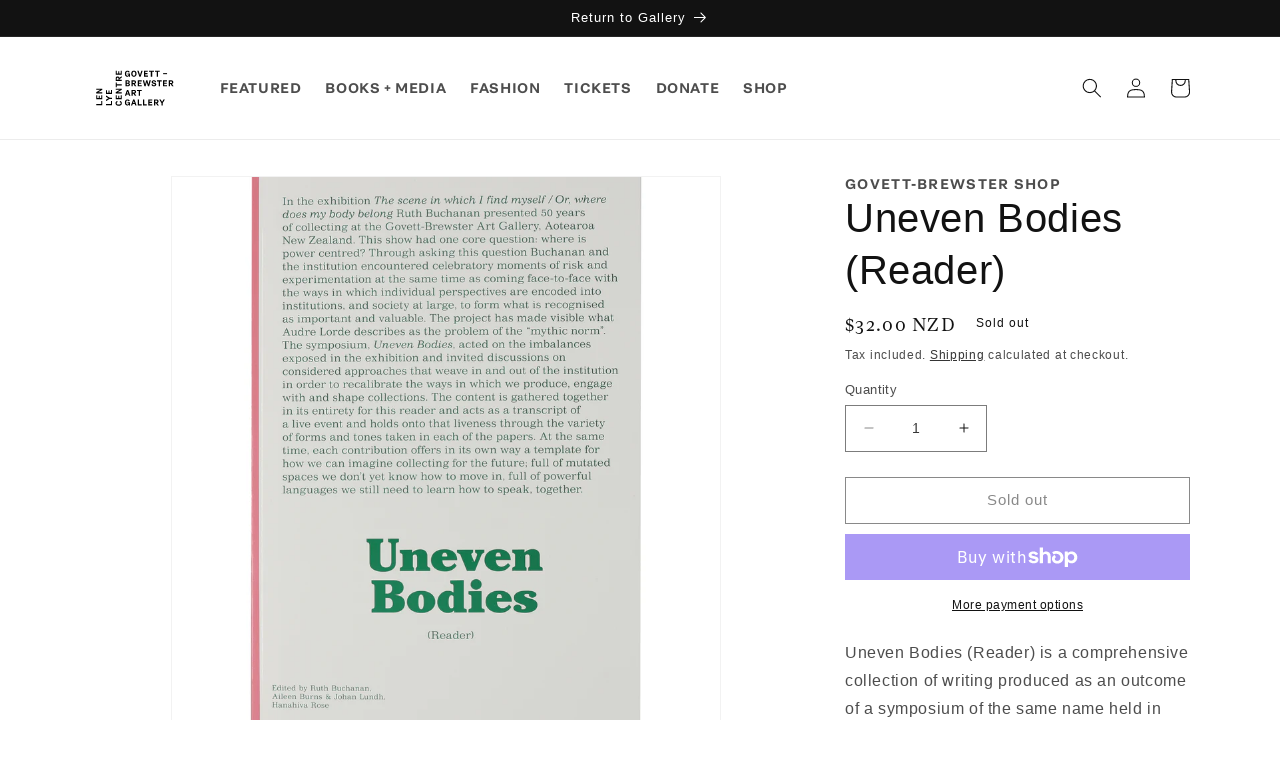

--- FILE ---
content_type: image/svg+xml
request_url: https://shop.govettbrewster.com/cdn/shop/files/GBAG_Logo_Primary_GBAG_LLC_BLK_RGB.svg?v=1680209435&width=500
body_size: 3453
content:
<?xml version="1.0" encoding="utf-8"?>
<!-- Generator: Adobe Illustrator 26.0.1, SVG Export Plug-In . SVG Version: 6.00 Build 0)  -->
<svg version="1.1" id="Layer_1" xmlns="http://www.w3.org/2000/svg" xmlns:xlink="http://www.w3.org/1999/xlink" x="0px" y="0px"
	 viewBox="0 0 647.26 337.35" style="enable-background:new 0 0 647.26 337.35;" xml:space="preserve">
<style type="text/css">
	.st0{fill:#FFFFFF;}
</style>
<g>
	<g>
		<path d="M283.56,130.43c0.75-0.9,1.31-1.94,1.68-3.09c0.36-1.14,0.54-2.37,0.54-3.67c0-1.75-0.3-3.36-0.89-4.77
			c-0.6-1.42-1.49-2.66-2.66-3.68c-1.16-1.01-2.57-1.78-4.19-2.29c-1.59-0.5-3.44-0.75-5.5-0.75H255v43.25h18.33
			c2.84,0,5.32-0.47,7.37-1.41c2.09-0.95,3.7-2.34,4.8-4.14c1.1-1.79,1.65-3.95,1.65-6.42c0-2.09-0.43-3.97-1.27-5.57
			c-0.85-1.61-2.09-2.93-3.68-3.9c-0.59-0.36-1.23-0.68-1.93-0.95c0.17-0.09,0.34-0.19,0.51-0.29
			C281.88,132.1,282.81,131.32,283.56,130.43z M263.69,119.61h7.83c1.22,0,2.26,0.2,3.09,0.6c0.81,0.39,1.42,0.95,1.86,1.7
			c0.44,0.76,0.67,1.69,0.67,2.78c0,0.8-0.13,1.53-0.38,2.17c-0.25,0.63-0.6,1.17-1.05,1.61c-0.45,0.43-1.03,0.77-1.74,1
			c-0.73,0.24-1.56,0.36-2.45,0.36h-7.83V119.61z M277.52,145.63c-0.42,0.77-1.03,1.33-1.87,1.71c-0.87,0.4-2,0.6-3.34,0.6h-8.61
			v-10.63h8.49c1.25,0,2.35,0.23,3.26,0.68c0.9,0.45,1.56,1.05,2.02,1.83c0.46,0.78,0.69,1.76,0.69,2.92
			C278.16,143.88,277.95,144.85,277.52,145.63z"/>
		<path d="M307.91,209.63h4.06l10.77,15.9h10.58l-11.75-16.96c1.02-0.25,1.96-0.59,2.82-1.02c2.08-1.03,3.72-2.54,4.88-4.5
			c1.15-1.95,1.74-4.35,1.74-7.13c0-2.11-0.33-4.03-0.97-5.71c-0.65-1.7-1.59-3.15-2.79-4.33c-1.2-1.18-2.69-2.09-4.43-2.69
			c-1.72-0.6-3.72-0.91-5.94-0.91H298.8v43.25h9.11V209.63z M307.91,189.95h7.72c1.05,0,1.98,0.13,2.78,0.39
			c0.77,0.25,1.44,0.64,1.99,1.15c0.55,0.51,0.96,1.13,1.22,1.83c0.27,0.73,0.41,1.6,0.41,2.6s-0.15,1.89-0.44,2.66
			c-0.28,0.74-0.7,1.37-1.25,1.86c-0.56,0.5-1.23,0.89-2.01,1.16c-0.79,0.28-1.7,0.42-2.7,0.42h-7.72V189.95z"/>
		<path d="M253.85,77.36c1.01,1.79,2.26,3.35,3.7,4.63c1.45,1.29,3.13,2.28,4.97,2.94c1.84,0.66,3.86,1,6,1
			c2.08,0,4.01-0.38,5.74-1.13c1.73-0.75,3.25-1.82,4.53-3.18c0.45-0.47,0.86-0.99,1.25-1.55l0.51,5.25h6.35V62.48h-16.51v7.13h8.26
			c-0.15,1.4-0.47,2.66-0.96,3.74c-0.72,1.6-1.76,2.83-3.09,3.66c-1.33,0.83-3.02,1.25-5.01,1.25c-1.28,0-2.44-0.2-3.47-0.59
			c-1.01-0.39-1.9-0.97-2.66-1.74c-0.76-0.78-1.41-1.75-1.92-2.88c-0.52-1.15-0.92-2.51-1.18-4.05c-0.27-1.55-0.41-3.31-0.41-5.23
			c0-1.96,0.14-3.74,0.41-5.29c0.27-1.54,0.68-2.92,1.21-4.11c0.52-1.16,1.18-2.13,1.94-2.87c0.75-0.74,1.65-1.31,2.67-1.69
			c1.02-0.39,2.15-0.59,3.35-0.59c1.57,0,2.92,0.31,4.02,0.91c1.09,0.6,1.99,1.5,2.67,2.67c0.33,0.58,0.63,1.24,0.88,1.98l8.56-1.8
			c-0.62-1.89-1.41-3.59-2.38-5.04c-1.44-2.12-3.33-3.75-5.62-4.83c-2.28-1.08-4.97-1.62-8.01-1.62c-2.34,0-4.51,0.33-6.47,0.99
			c-1.97,0.66-3.73,1.64-5.24,2.9c-1.51,1.26-2.82,2.82-3.89,4.63c-1.07,1.81-1.89,3.89-2.44,6.2v0c-0.55,2.3-0.83,4.84-0.83,7.56
			c0,2.72,0.26,5.23,0.77,7.49C252.08,73.53,252.85,75.58,253.85,77.36z"/>
		<polygon points="503.69,155.43 503.69,119.97 516.41,119.97 516.41,112.18 481.92,112.18 481.92,119.97 494.58,119.97 
			494.58,155.43 		"/>
		<path d="M329.22,132.96c1.15-1.95,1.74-4.35,1.74-7.13c0-2.11-0.33-4.03-0.97-5.71c-0.65-1.7-1.59-3.15-2.79-4.33
			c-1.2-1.18-2.69-2.09-4.43-2.69c-1.72-0.6-3.72-0.91-5.94-0.91h-18.08v43.25h9.11v-15.9h4.06l10.77,15.9h10.58l-11.75-16.96
			c1.02-0.25,1.96-0.59,2.82-1.02C326.41,136.43,328.06,134.91,329.22,132.96z M321.52,128.48c-0.28,0.74-0.7,1.37-1.25,1.86
			c-0.56,0.5-1.23,0.89-2.01,1.16c-0.79,0.28-1.7,0.42-2.7,0.42h-7.72v-12.07h7.72c1.05,0,1.98,0.13,2.78,0.39
			c0.77,0.25,1.44,0.64,1.99,1.15c0.55,0.51,0.96,1.13,1.22,1.83c0.27,0.73,0.41,1.6,0.41,2.6S321.81,127.72,321.52,128.48z"/>
		<polygon points="480.12,85.33 489.23,85.33 489.23,49.87 501.95,49.87 501.95,42.08 467.46,42.08 467.46,49.87 480.12,49.87 		"/>
		<rect x="525.76" y="59.56" width="28.39" height="7.49"/>
		<path d="M300,77.46c1.05,1.82,2.38,3.37,3.93,4.61c1.55,1.24,3.33,2.21,5.29,2.86c1.96,0.66,4.13,0.99,6.47,0.99
			c2.37,0,4.57-0.33,6.53-0.99c1.96-0.66,3.74-1.64,5.29-2.9c1.55-1.26,2.88-2.81,3.95-4.6c1.07-1.79,1.89-3.87,2.44-6.17
			c0.55-2.3,0.83-4.84,0.83-7.56c0-2.72-0.28-5.26-0.83-7.56c-0.55-2.31-1.37-4.39-2.44-6.2c-1.08-1.82-2.41-3.37-3.96-4.61
			c-1.55-1.24-3.33-2.2-5.29-2.86c-1.96-0.66-4.15-0.99-6.53-0.99c-2.34,0-4.51,0.33-6.47,0.99c-1.96,0.66-3.74,1.62-5.29,2.86
			c-1.55,1.24-2.88,2.79-3.93,4.62c-1.05,1.81-1.86,3.89-2.41,6.2c-0.55,2.3-0.83,4.86-0.83,7.62c0,2.72,0.28,5.25,0.83,7.53
			C298.14,73.58,298.95,75.66,300,77.46z M306.4,58.57c0.27-1.52,0.68-2.9,1.21-4.08c0.53-1.17,1.18-2.14,1.94-2.91
			c0.75-0.75,1.66-1.33,2.69-1.72c1.04-0.39,2.2-0.59,3.44-0.59c1.28,0,2.47,0.2,3.53,0.59c1.05,0.39,1.95,0.96,2.68,1.71
			c0.75,0.77,1.4,1.74,1.95,2.89c0.55,1.16,0.97,2.52,1.24,4.04c0.27,1.54,0.41,3.29,0.41,5.2c0,1.91-0.14,3.66-0.41,5.2
			c-0.27,1.52-0.69,2.88-1.24,4.04c-0.55,1.15-1.21,2.13-1.95,2.89c-0.73,0.75-1.63,1.32-2.68,1.71c-2.1,0.77-4.85,0.81-6.97-0.03
			c-1.04-0.41-1.95-0.99-2.7-1.73c-0.76-0.74-1.41-1.69-1.94-2.82c-0.53-1.14-0.94-2.5-1.21-4.04c-0.27-1.55-0.41-3.29-0.41-5.17
			C305.99,61.85,306.13,60.1,306.4,58.57z"/>
		<polygon points="416.39,77.54 396.77,77.54 396.77,67.15 413.39,67.15 413.39,59.42 396.77,59.42 396.77,49.87 415.91,49.87 
			415.91,42.08 387.78,42.08 387.78,85.33 416.39,85.33 		"/>
		<polygon points="437.76,85.33 446.87,85.33 446.87,49.87 459.59,49.87 459.59,42.08 425.1,42.08 425.1,49.87 437.76,49.87 		"/>
		<polygon points="359.61,73.41 349.81,42.08 340.13,42.08 354.9,85.33 364.07,85.33 378.78,42.08 369.53,42.08 		"/>
		<polygon points="437.23,112.18 427.94,112.18 420.71,141.74 412.58,112.18 404.32,112.18 396.17,141.63 389.02,112.18 
			379.73,112.18 391.41,155.43 399.98,155.43 408.31,126.14 416.68,155.43 425.3,155.43 		"/>
		<path d="M471.56,152.63c1.41-1.12,2.51-2.49,3.27-4.09c0.76-1.6,1.14-3.44,1.14-5.49c0-2.46-0.48-4.56-1.43-6.25
			c-0.95-1.69-2.35-3.07-4.14-4.08c-1.74-0.98-3.91-1.77-6.42-2.34l-4-1.01c-1.61-0.47-3-0.95-4.14-1.42
			c-1.05-0.43-1.83-0.98-2.32-1.63c-0.47-0.62-0.71-1.48-0.71-2.53c0-0.75,0.12-1.41,0.37-1.97c0.24-0.54,0.6-0.99,1.12-1.37
			c0.53-0.39,1.22-0.7,2.04-0.92c0.84-0.23,1.83-0.34,2.93-0.34c2.26,0,3.98,0.55,5.12,1.63c1.15,1.09,1.88,2.86,2.18,5.27
			l0.08,0.63l8.67-1.19l-0.07-0.61c-0.33-2.92-1.15-5.4-2.44-7.35c-1.3-1.97-3.11-3.48-5.37-4.49c-2.23-0.99-4.96-1.49-8.11-1.49
			c-2.37,0-4.53,0.3-6.4,0.9c-1.89,0.6-3.53,1.47-4.89,2.57c-1.37,1.12-2.42,2.49-3.12,4.07c-0.69,1.57-1.04,3.36-1.04,5.32
			c0,1.79,0.29,3.41,0.86,4.8c0.57,1.4,1.41,2.62,2.49,3.64c1.06,1,2.36,1.86,3.86,2.54c1.47,0.67,3.14,1.24,4.97,1.69l4.14,1.02
			c1.6,0.39,2.93,0.82,3.97,1.28c0.96,0.43,1.65,0.97,2.07,1.62c0.41,0.66,0.62,1.55,0.62,2.67c0,0.75-0.13,1.42-0.39,1.99
			c-0.25,0.56-0.65,1.04-1.18,1.44c-0.55,0.41-1.3,0.74-2.21,0.98c-0.94,0.25-2,0.37-3.14,0.37c-1.7,0-3.17-0.29-4.38-0.87
			c-1.18-0.56-2.13-1.42-2.83-2.55c-0.71-1.15-1.16-2.66-1.35-4.48l-0.07-0.64l-8.76,1.19l0.08,0.62c0.33,2.45,0.91,4.59,1.73,6.36
			c0.84,1.8,1.97,3.3,3.38,4.45c1.4,1.15,3.13,2.03,5.14,2.61c1.99,0.57,4.3,0.86,6.86,0.86c2.49,0,4.75-0.29,6.71-0.87
			C468.45,154.59,470.17,153.73,471.56,152.63z"/>
		<polygon points="428.69,277.45 445.31,277.45 445.31,269.72 428.69,269.72 428.69,260.17 447.83,260.17 447.83,252.38 
			419.7,252.38 419.7,295.63 448.31,295.63 448.31,287.84 428.69,287.84 		"/>
		<path d="M486.15,277.66c2.08-1.03,3.72-2.54,4.88-4.5c1.15-1.95,1.74-4.35,1.74-7.13c0-2.11-0.33-4.03-0.97-5.71
			c-0.65-1.69-1.59-3.15-2.79-4.33c-1.2-1.18-2.69-2.09-4.43-2.69c-1.72-0.6-3.72-0.91-5.94-0.91h-18.08v43.25h9.11v-15.9h4.06
			l10.77,15.9h10.58l-11.75-16.96C484.35,278.42,485.29,278.08,486.15,277.66z M480.09,271.71c-0.79,0.28-1.7,0.42-2.7,0.42h-7.71
			v-12.07h7.71c1.05,0,1.98,0.13,2.78,0.39c0.77,0.25,1.44,0.64,1.99,1.15c0.55,0.51,0.96,1.13,1.22,1.83
			c0.27,0.72,0.41,1.6,0.41,2.6c0,1-0.15,1.89-0.44,2.66c-0.28,0.74-0.7,1.37-1.25,1.86C481.54,271.04,480.87,271.44,480.09,271.71z
			"/>
		<path d="M589.41,138.47c1.02-0.25,1.96-0.59,2.82-1.02c2.08-1.03,3.72-2.54,4.88-4.5c1.15-1.95,1.74-4.35,1.74-7.13
			c0-2.11-0.33-4.03-0.97-5.71c-0.65-1.7-1.59-3.16-2.79-4.33c-1.2-1.18-2.69-2.09-4.43-2.69c-1.72-0.6-3.72-0.91-5.94-0.91h-18.08
			v43.25h9.11v-15.9h4.06l10.76,15.9h10.59L589.41,138.47z M586.17,131.51c-0.79,0.28-1.7,0.42-2.71,0.42h-7.71v-12.07h7.71
			c1.05,0,1.98,0.13,2.78,0.39c0.77,0.25,1.44,0.64,1.99,1.15c0.55,0.51,0.96,1.13,1.22,1.83c0.27,0.73,0.41,1.6,0.41,2.6
			c0,1-0.15,1.89-0.44,2.66c-0.28,0.74-0.7,1.37-1.24,1.86C587.62,130.84,586.95,131.24,586.17,131.51z"/>
		<polygon points="518.4,269.85 508.65,252.38 498.01,252.38 513.42,278.21 513.42,295.63 522.83,295.63 522.83,278.44 
			538.61,252.38 528.26,252.38 		"/>
		<polygon points="534.65,137.25 551.27,137.25 551.27,129.52 534.65,129.52 534.65,119.97 553.79,119.97 553.79,112.18 
			525.66,112.18 525.66,155.43 554.27,155.43 554.27,147.64 534.65,147.64 		"/>
		<polygon points="371.45,119.97 371.45,112.18 343.32,112.18 343.32,155.43 371.93,155.43 371.93,147.64 352.31,147.64 
			352.31,137.25 368.93,137.25 368.93,129.52 352.31,129.52 352.31,119.97 		"/>
		<path d="M310.39,252.38l-15.45,43.25h9.02l3.3-9.78h15.07l3.3,9.78h9.32l-15.51-43.25H310.39z M309.84,278.18l4.95-14.67
			l4.95,14.67H309.84z"/>
		<path d="M265.99,182.28l-15.45,43.25h9.02l3.3-9.78h15.07l3.3,9.78h9.32l-15.51-43.25H265.99z M265.44,208.08l4.95-14.67
			l4.95,14.67H265.44z"/>
		<polygon points="353.27,252.38 344.16,252.38 344.16,295.63 372.23,295.63 372.23,287.78 353.27,287.78 		"/>
		<polygon points="390.05,252.38 380.94,252.38 380.94,295.63 409.01,295.63 409.01,287.78 390.05,287.78 		"/>
		<path d="M270.41,279.91h8.26c-0.15,1.4-0.47,2.66-0.96,3.74c-0.72,1.6-1.76,2.83-3.09,3.66c-1.33,0.83-3.02,1.25-5.01,1.25
			c-1.28,0-2.44-0.2-3.47-0.59c-1.01-0.39-1.9-0.97-2.66-1.74c-0.76-0.78-1.41-1.75-1.92-2.88c-0.52-1.15-0.92-2.51-1.18-4.05
			c-0.27-1.55-0.41-3.31-0.41-5.23c0-1.96,0.14-3.74,0.41-5.29c0.27-1.54,0.68-2.92,1.21-4.11c0.52-1.16,1.18-2.13,1.94-2.87
			c0.75-0.74,1.65-1.31,2.67-1.69c1.02-0.39,2.15-0.59,3.35-0.59c1.57,0,2.92,0.31,4.02,0.91c1.09,0.6,1.99,1.5,2.67,2.67
			c0.34,0.58,0.63,1.26,0.89,2l8.56-1.8c-0.62-1.9-1.41-3.61-2.39-5.06c-1.44-2.12-3.33-3.75-5.62-4.83
			c-2.28-1.08-4.97-1.62-8.01-1.62c-2.34,0-4.51,0.33-6.47,0.99c-1.97,0.66-3.73,1.64-5.24,2.9c-1.51,1.26-2.82,2.82-3.89,4.63
			c-1.07,1.81-1.89,3.89-2.44,6.2v0c-0.55,2.3-0.83,4.84-0.83,7.56c0,2.72,0.26,5.23,0.77,7.49c0.51,2.27,1.28,4.33,2.29,6.11
			c1.01,1.79,2.26,3.35,3.7,4.63c1.45,1.29,3.13,2.28,4.97,2.94c1.84,0.66,3.86,1,6,1c2.08,0,4.01-0.38,5.74-1.13
			c1.73-0.75,3.25-1.82,4.53-3.18c0.45-0.47,0.86-0.99,1.25-1.55l0.51,5.25h6.35v-22.85h-16.51V279.91z"/>
		<polygon points="338.16,190.07 350.82,190.07 350.82,225.53 359.93,225.53 359.93,190.07 372.65,190.07 372.65,182.28 
			338.16,182.28 		"/>
	</g>
	<g>
		<polygon points="192.9,149.35 228.3,149.35 228.3,140.24 192.9,140.24 192.9,127.28 185.05,127.28 185.05,162.19 192.9,162.19 		
			"/>
		<polygon points="228.3,199.52 199.06,199.52 228.3,181.96 228.3,173.12 185.05,173.12 185.05,181.33 214.37,181.33 185.05,198.89 
			185.05,207.79 228.3,207.79 		"/>
		<polygon points="228.3,221.6 220.51,221.6 220.51,241.22 210.12,241.22 210.12,224.6 202.39,224.6 202.39,241.22 192.84,241.22 
			192.84,222.08 185.05,222.08 185.05,250.21 228.3,250.21 		"/>
		<path d="M228.3,107.12h-15.9v-4.06l15.9-10.77V81.72l-16.96,11.75c-0.25-1.02-0.59-1.96-1.02-2.82c-1.03-2.08-2.54-3.72-4.5-4.88
			c-1.95-1.15-4.35-1.74-7.13-1.74c-2.11,0-4.03,0.33-5.71,0.97c-1.7,0.65-3.15,1.59-4.33,2.79c-1.18,1.2-2.09,2.69-2.69,4.43
			c-0.6,1.72-0.9,3.72-0.9,5.94v18.08h43.25V107.12z M204.79,107.12h-12.07v-7.71c0-1.05,0.13-1.98,0.39-2.78
			c0.25-0.77,0.64-1.44,1.15-1.99c0.51-0.55,1.13-0.96,1.83-1.22c0.73-0.27,1.6-0.41,2.6-0.41c1,0,1.89,0.15,2.66,0.44
			c0.74,0.28,1.37,0.7,1.86,1.24c0.5,0.56,0.89,1.23,1.16,2.01c0.28,0.79,0.42,1.7,0.42,2.7V107.12z"/>
		<polygon points="228.3,42.14 220.45,42.14 220.45,62 210.12,62 210.12,45.08 202.33,45.08 202.33,62 192.9,62 192.9,42.5 
			185.05,42.5 185.05,71.11 228.3,71.11 		"/>
		<path d="M227.11,271.33c-1.2-2.47-3.01-4.5-5.38-6.04c-1.69-1.1-3.68-1.95-5.93-2.56l-1.75,8.91c1.02,0.28,1.94,0.62,2.74,1.05
			c1.42,0.76,2.51,1.73,3.24,2.89c0.73,1.15,1.09,2.6,1.09,4.3c0,1.25-0.21,2.37-0.62,3.32c-0.41,0.96-1.02,1.84-1.79,2.61
			c-0.77,0.77-1.76,1.43-2.92,1.94c-1.19,0.53-2.59,0.93-4.16,1.21c-1.58,0.28-3.35,0.42-5.26,0.42c-1.95,0-3.74-0.14-5.32-0.42
			c-1.57-0.27-2.96-0.68-4.15-1.21c-1.17-0.52-2.15-1.16-2.93-1.92c-0.77-0.75-1.37-1.63-1.78-2.63s-0.62-2.12-0.62-3.33
			c0-1.58,0.35-2.98,1.04-4.13c0.69-1.16,1.74-2.12,3.11-2.85c0.76-0.4,1.62-0.75,2.57-1.04l-1.73-9.03
			c-2.18,0.63-4.13,1.49-5.78,2.59c-2.32,1.54-4.1,3.54-5.28,5.95c-1.18,2.39-1.77,5.26-1.77,8.51c0,2.3,0.35,4.45,1.04,6.4
			c0.69,1.95,1.71,3.71,3.01,5.23c1.3,1.51,2.89,2.82,4.73,3.88c1.83,1.06,3.94,1.89,6.27,2.45c2.32,0.56,4.87,0.84,7.59,0.84
			c2.26,0,4.42-0.19,6.4-0.56c1.99-0.37,3.83-0.92,5.47-1.63c1.65-0.71,3.16-1.61,4.48-2.68c1.33-1.07,2.46-2.32,3.36-3.71
			c0.9-1.39,1.61-2.95,2.09-4.65c0.48-1.7,0.73-3.57,0.73-5.57C228.91,276.66,228.3,273.79,227.11,271.33z"/>
		<polygon points="114.95,222.49 114.95,233.04 132.43,243.36 114.95,253.63 114.95,264.47 140.89,248.37 158.2,248.37 158.2,238.9 
			141.02,238.9 		"/>
		<polygon points="150.23,285.82 114.95,285.82 114.95,295.35 158.2,295.35 158.2,263.8 150.23,263.8 		"/>
		<polygon points="150.35,203.68 140.02,203.68 140.02,186.76 132.23,186.76 132.23,203.68 122.8,203.68 122.8,184.18 
			114.95,184.18 114.95,212.79 158.2,212.79 158.2,183.82 150.35,183.82 		"/>
		<polygon points="44.85,181.23 74.18,181.23 44.85,198.79 44.85,207.69 88.1,207.69 88.1,199.42 58.86,199.42 88.1,181.86 
			88.1,173.02 44.85,173.02 		"/>
		<polygon points="80.13,285.82 44.85,285.82 44.85,295.35 88.1,295.35 88.1,263.8 80.13,263.8 		"/>
		<polygon points="80.31,241.36 69.92,241.36 69.92,224.74 62.19,224.74 62.19,241.36 52.64,241.36 52.64,222.22 44.85,222.22 
			44.85,250.35 88.1,250.35 88.1,221.74 80.31,221.74 		"/>
	</g>
</g>
</svg>
